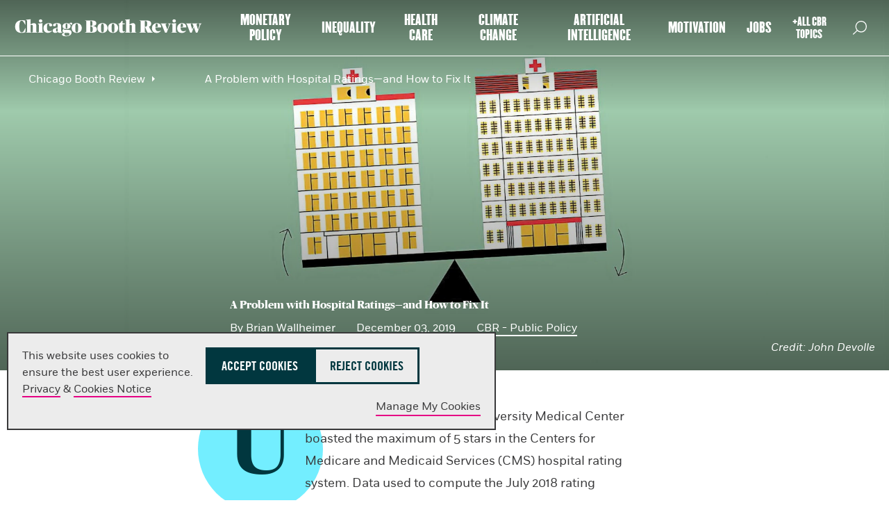

--- FILE ---
content_type: text/html; charset=utf-8
request_url: https://www.chicagobooth.edu/review/problem-hospital-ratings-and-how-fix-it
body_size: 20751
content:




<!DOCTYPE html>
<!--[if IE 9]><html lang="en" class="ie9 no-js"><![endif]-->
<!--[if !IE]><!-->
<html lang="en">
<!--<![endif]-->
<head>
    
    
    
    
<!--BEGIN MetaData-->
<title>A Problem with Hospital Ratings—and How to Fix It | Chicago Booth Review</title>
<meta charset="utf-8">
<meta http-equiv="X-UA-Compatible" content="IE=edge">
<meta name="viewport" content="width=device-width, initial-scale=1.0">
<meta name="description" content="A new model for rating and ranking hospital performance draws on a concept from portfolio management." />
<meta name="referrer" content="no-referrer-when-downgrade" />

<link rel="canonical" href="https://www.chicagobooth.edu/review/problem-hospital-ratings-and-how-fix-it"/>

<!--END MetaData-->


<!-- WB PODCAST-->

<!--BEGIN SocialMediaMetaData-->

    <meta name="twitter:site" content="" />
    <meta name="twitter:title" content="A Problem with Hospital Ratings—and How to Fix It" />
    <meta name="twitter:card" content="summary_large_image" />
    <meta name="twitter:description" content="A new model for rating and ranking hospital performance draws on a concept from portfolio management." />
    <meta name="twitter:image" content="https://www.chicagobooth.edu/-/media/project/chicago-booth/chicago-booth-review/2019/december/chicago-booth-hospital-scale-cbr.jpg?w=1920&amp;h=800&amp;hash=A6E2DFB662F1D3B7AB1C73613C4728F2" />
<meta property="twitter:url" content="https://www.chicagobooth.edu/review/problem-hospital-ratings-and-how-fix-it"/>    <meta property="og:title" content="A Problem with Hospital Ratings—and How to Fix It" />
    <meta property="og:site_name" content="The University of Chicago Booth School of Business" />
    <meta property="og:type" content="website" />
    <meta property="fb:profile_id" content="198892435401" />
    <meta property="og:image:type" content="image/jpeg" />
    <meta property="og:image:width" content="1200" />
    <meta property="og:image:height" content="628" />
    <meta property="og:image" content="https://www.chicagobooth.edu/-/media/project/chicago-booth/chicago-booth-review/2019/december/chicago-booth-hospital-scale-cbr.jpg?w=1920&amp;h=800&amp;hash=A6E2DFB662F1D3B7AB1C73613C4728F2" />
    <meta property="og:description" content="A new model for rating and ranking hospital performance draws on a concept from portfolio management." />
<meta property="og:url" content="https://www.chicagobooth.edu/review/problem-hospital-ratings-and-how-fix-it"/><!--END SocialMediaMetaData-->



        <link rel="icon" href="/cbr_favicon.png" type="image/png" />
            <link rel="stylesheet" type="text/css" href="/assets/chicagobooth/css/css-bundle.min.css?v=2">
        <!-- END CSS FILES -->
                    <!--Tracking Header-->
        <!--Alphix Tag - Alphix Solutions-->
        <script async src="https://fml-x.com/load/3b89217c-d9e3-4448-8b71-3cb7b4e11a77"></script>











</head>
<body class="  no-color-header" data-template="CBR Hub Story Page">
    <span date-info="Custom CSS Class&amp;Variant=%7B22FDCBE0-BE09-4BD9-B6BD-D036A8E48975%7D&amp;Image Top Gradient&amp;Image Bottom Gradient&amp;Display Hero Line&amp;Portrait&amp;Shade Background=1&amp;Text Overlay Off&amp;H1 Placement"></span>
    <!--JAVASCRIPT FILES -->
    <script src="https://code.jquery.com/jquery-3.7.1.min.js"></script>
    <script src="https://code.jquery.com/ui/1.13.0/jquery-ui.min.js"></script>
    <script async src="https://cdn.jsdelivr.net/npm/bootstrap@5.3.3/dist/js/bootstrap.bundle.min.js"></script>
    <script src="/Assets/ChicagoBooth/js/headroom.js"></script>
    <script src="/Assets/ChicagoBooth/js/jQuery.headroom.js"></script>
    <script src="https://cdn.datatables.net/2.1.6/js/dataTables.min.js"></script>
    <link rel="stylesheet" type="text/css"  href="/assets/chicagobooth/css/custom/cbr.css" >
<link rel="stylesheet" type="text/css"  href="/assets/chicagobooth/css/custom/booth-styles.min.css" >
<style>
#coveod32e21fb .coveo-main-section .coveo-search-section,
#coveod32e21fb .coveo-main-section .coveo-results-header {
display: none !important;
}
</style>
    <!-- END JAVASCRIPT FILES -->


    <div id="cookie-consent-banner" role="banner" class="light-gray" aria-live="polite">
        <div class="cookie-container">
            <div class="banner-info">
                <p>
                    <span>
                        This website uses cookies to ensure the best user experience.<br />
                        <a href="https://www.chicagobooth.edu/privacy-notice">Privacy</a> & <a href="https://www.chicagobooth.edu/privacy-notice/cookie-notice">Cookies Notice</a>
                    </span>
                    <span class="action-buttons">
                        <button class="btn btn-lg btn-maroon accept-cookies"
                                tabindex="0"
                                aria-label="Accept Cookies">
                            Accept Cookies
                        </button>
                        <button class="btn btn-lg btn-white reject-cookies"
                                tabindex="0"
                                aria-label="Reject Cookies">
                            Reject Cookies
                        </button>
                        <span class="options">
                            <button class="toggle-modal button-link"
                                    data-target="#cookieModal"
                                    aria-label="Manage My Cookies" tabindex="0">
                                Manage My Cookies
                            </button>
                        </span>
                    </span>
                </p>
            </div>
        </div>
    </div>
    <!-- Modal -->
    <div class="modal" id="cookieModal" aria-labelledby="cookieModalTitle" aria-modal="true" tabindex="-1">
        <div class="modal-dialog" role="document">
            <div class="modal-content">
                <div class="modal-header">
                    <button aria-label="Close Modal" tabindex="0" class="close toggle-modal" data-target="#cookieModal"><span class="sr-only">Close</span></button>
                    <h2 class="modal-title">Manage Cookie Preferences</h2>
                    <button aria-label="Accept All Cookies" data-target="#cookieModal" class="btn-lg btn btn-maroon accept-cookies toggle-modal">Accept All Cookies</button>
                    <button aria-label="Reject All Cookies" data-target="#cookieModal" class="btn-lg btn btn-white reject-cookies toggle-modal">Reject All Cookies</button>
                </div>
                <div class="modal-body">
                    <table class="fullwidth cookie-table" aria-label="Cookie Preferences Table">
                        <tr>
                            <td>
                                <span class="TGcondensedbold">NECESSARY COOKIES</span><br />
                                These cookies are essential to enable the services to provide the requested feature, such as remembering you have logged in.
                            </td>
                            <td>ALWAYS ACTIVE</td>
                        </tr>
                        <tr>
                            <td>&nbsp;</td>
                            <td>
                                Reject | Accept
                            </td>
                        </tr>

                        <tr>
                            <td>
                                <span class="TGcondensedbold">PERFORMANCE AND ANALYTIC COOKIES</span><br />
                                These cookies are used to collect information on how users interact with Chicago Booth websites allowing us to improve the user experience and optimize our site where needed based on these interactions. All information these cookies collect is aggregated and therefore anonymous.
                            </td>
                            <td>
                                <div>
                                    <label class="switch" for="perfCook" aria-label="Performance Cookies Toggle">
                                        <input id="perfCook" type="checkbox">
                                        <span class="switch-slider"></span>
                                    </label>
                                </div>
                            </td>
                        </tr>
                        <tr>
                            <td>
                                <span class="TGcondensedbold">FUNCTIONAL COOKIES</span><br />
                                These cookies enable the website to provide enhanced functionality and personalization. They may be set by third-party providers whose services we have added to our pages or by us.
                            </td>
                            <td>
                                <div>
                                    <label class="switch" for="funcCook" aria-label="Functional Cookies Toggle">
                                        <input id="funcCook" type="checkbox">
                                        <span class="switch-slider"></span>
                                    </label>
                                </div>
                            </td>
                        </tr>
                        <tr>
                            <td>
                                <span class="TGcondensedbold">TARGETING OR ADVERTISING COOKIES</span><br />
                                These cookies collect information about your browsing habits to make advertising relevant to you and your interests. The cookies will remember the website you have visited, and this information is shared with other parties such as advertising technology service providers and advertisers.
                            </td>
                            <td>
                                <div>
                                    <label class="switch" for="targCook" aria-label="Targeting Cookies Toggle">
                                        <input id="targCook" type="checkbox">
                                        <span class="switch-slider"></span>
                                    </label>
                                </div>
                            </td>
                        </tr>
                        <tr>
                            <td>
                                <span class="TGcondensedbold">SOCIAL MEDIA COOKIES</span><br />
                                These cookies are used when you share information using a social media sharing button or “like” button on our websites, or you link your account or engage with our content on or through a social media site. The social network will record that you have done this. This information may be linked to targeting/advertising activities.
                            </td>
                            <td>
                                <div>
                                    <label class="switch" for="socCook" aria-label="Social Media Cookies Toggle">
                                        <input id="socCook" type="checkbox">
                                        <span class="switch-slider"></span>
                                    </label>
                                </div>
                            </td>
                        </tr>
                    </table>

                </div>
                <div class="modal-footer">
                    <p>
                        <button aria-label="Confirm Cookie Selections" class="btn btn-maroon btn-lg toggle-modal confirm-cookies" data-target="#cookieModal">Confirm My Selections</button>
                    </p>
                </div>
            </div>
        </div>
    </div>
    <!-- END MODAL-->


    <div class="alert-container">
        



        <div class="ribbon"></div>
    </div>
    <div id="hamburger" class="disappear" tabindex="0">
        <div id="hamburger-innercontainer">
            <span></span>
            <span></span>
            <span></span>
        </div>
    </div>
    <header id="header">
        <div class="header-content">
            <!--BEGIN Header-->


<a href="#maincontent" class="sr-only">Skip to main content</a>
<div class="wrap-container">
    <div class="container">
        <!-- DESKTOP ONLY NAV -->
        <div class="logo-container">
<a href="https://www.chicagobooth.edu/review" class="logo" title="Chicago Booth Review Home" >            <span>The University of Chicago Booth School of Business</span>
</a>                    </div>
        <nav class="desktop check-active-state">
            <!-- THIS WILL BE THE MAIN CORE NAV -->
                <ul class="nav-left">
                                <li>
                                    <a href="https://www.chicagobooth.edu/review/monetary-policy" title="Monetary Policy" >Monetary Policy</a>
                                </li>
                                <li>
                                    <a href="https://www.chicagobooth.edu/review/inequality" title="Inequality" >Inequality</a>
                                </li>
                                <li>
                                    <a href="https://www.chicagobooth.edu/review/health-care" title="Health Care" >Health Care</a>
                                </li>
                                <li>
                                    <a href="https://www.chicagobooth.edu/review/climate-change" title="Climate Change" >Climate Change</a>
                                </li>
                                <li>
                                    <a href="https://www.chicagobooth.edu/review/artificial-intelligence" title="Artificial Intelligence" >Artificial Intelligence</a>
                                </li>
                                <li>
                                    <a href="https://www.chicagobooth.edu/review/motivation" title="Motivation" >Motivation</a>
                                </li>
                                <li>
                                    <a href="https://www.chicagobooth.edu/review/jobs" title="Jobs" >Jobs</a>
                                </li>
            </ul>
            <!-- END CORE NAV -->
            <!-- THIS WILL BE SECONDARY NAV ITEMS -->
            <ul class="nav-right">
                <li><a href="https://www.chicagobooth.edu/review/topics" title="+All CBR Topics" >+All CBR Topics</a></li>
                                <li class="search" tabindex="0"></li>
                            </ul>
            <!-- END SECONDARY NAV -->
        </nav>
        <!-- END DESKTOP ONLY NAV -->
        <!-- USED FOR TOGGLE MENU ON MOBILE -->

        <span class="target"></span>
        <span class="targetHover" id="maincontent"></span>
        <!-- END TOGGLE MENU ON MOBILE -->
    </div>
</div>
<!--END Header-->
<!--BEGIN Breadcrumbs Desktop-->
<!-- dropdown-parent active-->
<div class="breadcrumb desktop">
    <div class="sub-nav check-active-state" style="display: block;">
        <div class="horizontal-scroll">
            <!--<a href="https://www.chicagobooth.edu/" title="Home" >Home</a>-->



                    <div class="dropdown">
<a href="https://www.chicagobooth.edu/review" class="dropdown-parent toggle-arrow-div" title="Chicago Booth Review" >Chicago Booth Review</a>
                            <ul class="dropdown-menu">
                                    <li><a href="https://www.chicagobooth.edu/review/monetary-policy" title="Monetary Policy" >Monetary Policy</a></li>
                                    <li><a href="https://www.chicagobooth.edu/review/inequality" title="Inequality" >Inequality</a></li>
                                    <li><a href="https://www.chicagobooth.edu/review/health-care" title="Health Care" >Health Care</a></li>
                                    <li><a href="https://www.chicagobooth.edu/review/climate-change" title="Climate Change" >Climate Change</a></li>
                                    <li><a href="https://www.chicagobooth.edu/review/artificial-intelligence" title="Artificial Intelligence" >Artificial Intelligence</a></li>
                                    <li><a href="https://www.chicagobooth.edu/review/motivation" title="Motivation" >Motivation</a></li>
                                    <li><a href="https://www.chicagobooth.edu/review/jobs" title="Jobs" >Jobs</a></li>
                                    <li><a href="https://www.chicagobooth.edu/review/topics" title="All Chicago Booth Review Topics" >All Chicago Booth Review Topics</a></li>

                            </ul>

                    </div>
                    <div class="dropdown">
<a href="https://www.chicagobooth.edu/review/2019/december/problem-hospital-ratings-and-how-fix-it" class="dropdown-parent" title="A Problem with Hospital Ratings—and How to Fix It" >A Problem with Hospital Ratings—and How to Fix It</a>

                    </div>
        </div>
    </div>
</div>
<!--END Breadcrumbs Desktop-->
<!--BEGIN Breadcrumbs Mobile-->
<div class="breadcrumb mobile">
    <div class="sub-nav check-active-state">
        <div class="horizontal-scroll scroller">
            
<a href="https://www.chicagobooth.edu/review" title="Chicago Booth Review" >Chicago Booth Review</a><a href="https://www.chicagobooth.edu/review/2019/december/problem-hospital-ratings-and-how-fix-it" title="A Problem with Hospital Ratings—and How to Fix It" >A Problem with Hospital Ratings—and How to Fix It</a>            

            
                    <div class="dropdown">
                        <ul class="dropdown-menu">
                                    <li><a href="https://www.chicagobooth.edu/review/monetary-policy" title="Monetary Policy" >Monetary Policy</a></li>
                                    <li><a href="https://www.chicagobooth.edu/review/inequality" title="Inequality" >Inequality</a></li>
                                    <li><a href="https://www.chicagobooth.edu/review/health-care" title="Health Care" >Health Care</a></li>
                                    <li><a href="https://www.chicagobooth.edu/review/climate-change" title="Climate Change" >Climate Change</a></li>
                                    <li><a href="https://www.chicagobooth.edu/review/artificial-intelligence" title="Artificial Intelligence" >Artificial Intelligence</a></li>
                                    <li><a href="https://www.chicagobooth.edu/review/motivation" title="Motivation" >Motivation</a></li>
                                    <li><a href="https://www.chicagobooth.edu/review/jobs" title="Jobs" >Jobs</a></li>
                                    <li><a href="https://www.chicagobooth.edu/review/topics" title="All Chicago Booth Review Topics" >All Chicago Booth Review Topics</a></li>
                        </ul>
                    </div>
        </div>
    </div>
</div>
<!--END Breadcrumbs Mobile-->
        </div>
    </header>
    <div id="back-to-top">
        <a class="back-to-top" title="Back to the Top">
            <span></span>
        </a>
    </div>
    <main class="container">
        <!--BEGIN Main Column 1 Story Hub -->

<!--BEGIN Page Title-->
    <!-- RGUSLAR CODE -->
        <section class="hero-module transparent-header pageTitle show-preview-icon no-visual-element  " data-moduleName="PageTitle">
            <div class="hero-module-container">
                <div class="hero-image ">
                        <img class="lozad" width="1880" height="783"
                             srcset="/-/media/project/chicago-booth/chicago-booth-review/2019/december/chicago-booth-hospital-scale-cbr.jpg?cx=0.5&amp;cy=0.68&amp;cw=375&amp;ch=156&amp;hash=3578AD041CE492844D344FC5AF45F282 375w,
                                /-/media/project/chicago-booth/chicago-booth-review/2019/december/chicago-booth-hospital-scale-cbr.jpg?cx=0.5&amp;cy=0.68&amp;cw=750&amp;ch=313&amp;hash=B63D3D8D2614478C5142C10395052B93 750w,
                                /-/media/project/chicago-booth/chicago-booth-review/2019/december/chicago-booth-hospital-scale-cbr.jpg?cx=0.5&amp;cy=0.68&amp;cw=940&amp;ch=392&amp;hash=8E58F7FBAC72D3EDFDE04CB5CD4ED71B 940w,
                                /-/media/project/chicago-booth/chicago-booth-review/2019/december/chicago-booth-hospital-scale-cbr.jpg?cx=0.5&amp;cy=0.68&amp;cw=1880&amp;ch=783&amp;hash=067C3ED80B1D80BC48CDEEF063F83003 1880w,
                                /-/media/project/chicago-booth/chicago-booth-review/2019/december/chicago-booth-hospital-scale-cbr.jpg?cx=0.5&amp;cy=0.68&amp;cw=2560&amp;ch=1067&amp;hash=DF766D1DE3EE951C5F698EE5E418504E 2560w,
                                /-/media/project/chicago-booth/chicago-booth-review/2019/december/chicago-booth-hospital-scale-cbr.jpg?cx=0.5&amp;cy=0.68&amp;cw=5000&amp;ch=2083&amp;hash=4D3AACCDB643EF3A8FA0FF181C61A7A2 5000w"
                             src="/-/media/project/chicago-booth/chicago-booth-review/2019/december/chicago-booth-hospital-scale-cbr.jpg?cx=0.5&amp;cy=0.68&amp;cw=1880&amp;ch=783&amp;hash=067C3ED80B1D80BC48CDEEF063F83003"
                             alt="Hospital buildings on a scale" />
                                        <div class="gradient" style="background-image:linear-gradient(to bottom, rgba(0, 0, 0,.5) 0%, rgba(0, 0, 0, 0) 30%), linear-gradient(to top, rgba(0, 0, 0,.5) 0%, rgba(0, 0, 0, 0) 70%);"></div>
                        <p class="image-credit">John Devolle</p>
                </div>

                    <div class="hero-content image-content ">
                        <div class="section-container bodyCopy-container">
                            <span class="visual-element"></span>
                            <div class="body-copy">

                                    <h1>

                                        A Problem with Hospital Ratings—and How to Fix It
                                    </h1>
                                    <div class="copy-container">
                                        
                                        
<!--BEGIN Article Summary-->



<ul class="details" data-MediaType="Article" data-AuthorName="Brian Wallheimer" data-FirstTag="CBR - Public Policy" data-strategicTags="" data-strategicTag1="" data-strategicTag2="" data-strategicTag3="">
        <li>
By             <span class="story-author">
                            <a href="https://www.chicagobooth.edu/review/authors-experts/w/brian-wallheimer"> Brian Wallheimer</a>
            </span>
        </li>

    <li>
December 03, 2019    </li>

    <li><a href="https://www.chicagobooth.edu/review/public-policy" >CBR - Public Policy</a></li>

    <li class="share">
        <div class="a2a_kit" data-a2a-url="https://www.chicagobooth.edu/review/2019/december/problem-hospital-ratings-and-how-fix-it" data-a2a-title="A Problem with Hospital Ratings—and How to Fix It">
            <a class="a2a_dd" href="https://www.addtoany.com/share">Share This Page</a>
        </div>
        <!-- <a class="addthis_button_expanded" title="Share" href="#" target="_blank">Share This Page</a> -->
    </li>

</ul>
<script>
    var addthis_config = {
        "data_track_addressbar": false,
        "services_expanded": "facebook,twitter,linkedin,email"
    };
</script>
<style>
    .a2a_kit,
    .a2a_dd {
        line-height: var(--line-height-p) !important;
    }
</style>
<!-- Go to www.addthis.com/dashboard to customize your tools -->
<!-- <script type="text/javascript" src="//s7.addthis.com/js/300/addthis_widget.js#pubid=ra-51017391651cc26e"></script> -->
<script>
    var a2a_config = a2a_config || {};
    a2a_config.num_services = 10;
    a2a_config.show_title = 1;
</script>

<script defer src="https://static.addtoany.com/menu/page.js"></script>
<script>
    // WORKING PAPERS Author script
    var authors = $(".story-author").children();
    var length = authors.length;
    if (length > 2) {
        var last = authors.last();
        $(authors).each(function () {
            if (!$(this).is(last)) {
                $(this).after(", ")
            }
        });
        $(last).before('and ');
    } else if (length == 2) {
        $(authors[0]).after(" and ");
    }
</script>
<!--END Article Summary-->

                                    </div>
                            </div>
                        </div>
                    </div>
            </div>
        </section>
<!--END Page Title-->
<!--BEGIN Body Copy-->
	<section  class="component body-copy-module  no-visual-element  no-padding " data-modulename="body-copy-noimage">
		<div class="section-container bodyCopy-container first-letter">
			<span class="visual-element"></span>
			<div class="body-copy copy-container">
									<p>Until recently, Chicago&rsquo;s Rush University Medical Center boasted the maximum of 5 stars in the Centers for Medicare and Medicaid Services (CMS) hospital rating system. Data used to compute the July 2018 rating indicated that the hospital had improved in many areas, so it came as a shock when hospital administrators got a preview of the new ratings and Rush had dropped to 3 stars, according to Chicago Booth&rsquo;s Dan Adelman.</p>
<p>Even a hospital that improves in every single metric can experience a rating drop, says Adelman. This indicates a problem with the current CMS system&mdash;and he suggests a way to address it.</p>
<p>The CMS rating system organizes hundreds of hospital metrics into seven categories: mortality, safety of care, readmission, patient experience, effectiveness of care, timeliness of care, and efficient use of medical imaging. It then uses what statisticians call a latent variable model, which gives weight to metrics that are statistically correlated but not necessarily indicative of a hospital&rsquo;s performance.</p>
<p>The latent variable model assumes that in each category, there is a single, unknowable factor driving performance measures. If a few metrics in a category are correlated, the model assumes that they are driven by the latent variable and thereby gives them more weight when computing the hospital&rsquo;s score.</p>
<p>For example, a hospital&rsquo;s Patient Safety and Adverse Events Composite, known as PSI-90, takes into account a number of factors including hospital mistakes, patient falls, and infection rates. Until recently, the PSI-90 had been given the most weight in performance measures, but thanks to stronger correlations in the data used to calculate the July 2018 ratings, a new factor was given more weight: complications from knee and hip surgeries.</p>
<p>The problem is that these surgeries affect far fewer patients and might not be applicable to all hospitals, yet the knee and hip surgeries became a big factor by which all hospital systems were rated.</p>
<p>Hospitals view their individual rating before the CMS releases the information to the public, but hospital uproar over the new results caused the CMS to delay their publication until February. It also modified the ratings, so that PSI-90 now dominates again. Rush was bumped from 3 stars to 4.</p>
<p>Adelman argues that ratings shifts from small changes in correlations result in &ldquo;knife-edge&rdquo; instability that renders the evaluation system meaningless for patients who might rely on it when choosing a facility for their care. Hospitals, which use the ratings to negotiate with insurance companies for payments, cannot determine where to focus efforts toward improving. The ratings also affect a hospital&rsquo;s reputation, which in turn affects patient volume and payor mix (an industry term that refers to the distribution of more-profitable patients, who use private insurance, and less-profitable ones, on public insurance). And when patients are attracted to hospitals that rate higher but have worse outcomes, that hurts the overall health of people in an area.
</p>
			</div>
			
		</div>
	</section>
<!--END Body Copy-->
<!--BEGIN Body Copy-->
	<section  class="component body-copy-module     magenta dark-bg" data-modulename="body-copy-noimage">
		<div class="section-container bodyCopy-container ">
			<span class="visual-element"></span>
			<div class="body-copy copy-container">
									<p><span class=" large TGcondensed">The idea is reminiscent of portfolio optimization in finance, in which investors seek to maximize a portfolio&rsquo;s return by taking combinations of investments on the efficient frontier.</span></p>
			</div>
			
		</div>
	</section>
<!--END Body Copy-->
<!--BEGIN Body Copy-->
	<section  class="component body-copy-module  no-visual-element  no-padding-bottom " data-modulename="body-copy-noimage">
		<div class="section-container bodyCopy-container ">
			<span class="visual-element"></span>
			<div class="body-copy copy-container">
									<p>&ldquo;It&rsquo;s like developing a grading scheme for school,&rdquo; Adelman says. &ldquo;The teacher gives the grading scale out at the beginning of the semester and tells everyone the weights for attendance, quizzes, papers, and tests. But this is like going through the semester and then telling everyone where the weight is at the end based on how the students perform. And every semester that might change.&rdquo;</p>
<p>A benefit of the CMS rating model is that it doesn&rsquo;t require anyone at the CMS or its affiliates to manually determine the weight of each metric, says Adelman, which could introduce bias and opinions. Rather, the model chooses how to weigh each metric, and additional metrics are easily integrated.</p>
<p>Adelman argues that the same could be accomplished with a model he has created that relies not on correlation but on patient representation and the measurement of hospitals against best performers. In his model, each hospital gets its own unique weights. A measure that affects more people is given more weight.</p>
			</div>
			
		</div>
	</section>
<!--END Body Copy-->
<!--BEGIN Body Copy-->
	<section  class="component body-copy-module   light-gray no-padding " data-modulename="body-copy-noimage">
		<div class="section-container bodyCopy-container ">
			<span class="visual-element"></span>
			<div class="body-copy copy-container">
									<div class="teaser half">
<h3>Efficient Frontier Hospital Ratings</h3>
</div>
<p><a href="https://www.chicagobooth.edu/review/efficient-frontier-hospital-ratings">Click here</a> to view ratings for 3,720 US hospitals scored according to the Efficient Frontier system. Compare hospitals based on size, teaching status, and socioeconomic rating; submit questions or comments about the system; and view additional resources used in developing the ratings.</p>
			</div>
			
		</div>
	</section>
<!--END Body Copy-->
<!--BEGIN Body Copy-->
	<section  class="component body-copy-module  no-visual-element   " data-modulename="body-copy-noimage">
		<div class="section-container bodyCopy-container ">
			<span class="visual-element"></span>
			<div class="body-copy copy-container">
									<p>To weigh particular measures for Hospital A, Adelman&rsquo;s model compares it to other hospitals that are more efficient and better performing along key dimensions. These hospitals are combined to create a &ldquo;virtual hospital&rdquo; that sits between Hospital A and an ideal hospital that achieves the maximum performance along every measure. The virtual hospital thus dominates Hospital A. The idea is reminiscent of portfolio optimization in finance, in which investors seek to maximize a portfolio&rsquo;s return by taking combinations of investments on the efficient frontier, the point at which investments achieve the best risk-adjusted return. Rather than combine investments that are measured by risk and return, Adelman&rsquo;s model combines hospitals that perform most efficiently on the basis of factors such as mortality and readmissions. The model then finds measure weights that score Hospital A as close as possible to the virtual hospital as measured under the same weights, and maximizes Hospital A&rsquo;s score.
</p>
<p>This model eliminates the possibility that a hospital would receive a lower rating even if it improves in all metrics, according to Adelman. &ldquo;Measure weights obey desirable structural properties under reasonable conditions, including that scores improve when hospitals improve, and that better-performing hospitals score higher,&rdquo; he says.</p>
<p>
</p>
<p>Adelman warns that his model is designed to combat the problems with the latent variable model but does not address other concerns in hospital rankings&mdash;including those related to underlying measures, steps in the methodology, or the ratings system itself.</p>
			</div>
			
		</div>
	</section>
<!--END Body Copy-->



<!--BEGIN Accordions-->
    <section class="component accordion single-col  small-header" data-moduleName="accordions">
        <div class="section-container" role="tablist">
            <div class="accordion-container">

                    <!--BEGIN Accordion Child-->
                    <div class="panel panel-default">
                        <div id='heading_Works-Cited_1' class="panel-heading">
                            <a class="collapsed" data-bs-toggle="collapse" data-bs-target='#collapse_Works-Cited_1' role="tab" aria-expanded="true">

                                <p class="panel-title acc-header">
                                    Works Cited<br />
                                    
                                </p>
                                <span class="toggle-arrow"></span>
                            </a>
                        </div>
                        <div id='collapse_Works-Cited_1' class="collapse" role="tabpanel" aria-expanded="false" aria-labelledby="heading">
                            <div class="panel-body">
                                <div class="accordion-copy single-column-width">
                                    <p>Dan Adelman, &ldquo;An Efficient Frontier Approach to Scoring and Ranking Hospital Performance,&rdquo; <em>Operations Research</em>, forthcoming.</p>
                                </div>
                                
                            </div>
                        </div>
                    </div>
                    <!--END Accordion Child-->
            </div>
        </div>
    </section>
<!--END Accordions-->

<!--BEGIN Related Topics-->



<section class="component topics tag-lists detailsone no-padding-top no-visual-element">
    <div class="section-container bodyCopy-container">
        <span class="visual-element"></span>
        <div class="body-copy">
            <h2 class="h4">Related Topics</h2>
            <ul class="details">
                    <li><a href="https://www.chicagobooth.edu/why-booth/stories/topic/healthcare" >Healthcare</a></li>
                    <li><a href="https://www.chicagobooth.edu/why-booth/stories/topic/operations" title="Operations" >Operations</a></li>
                    <li><a href="https://www.chicagobooth.edu/review/operations-management" >CBR - Operations Management</a></li>
                    <li><a href="https://www.chicagobooth.edu/why-booth/stories/topic/public-policy" >Public Policy</a></li>
                    <li><a href="https://www.chicagobooth.edu/review/public-policy" >CBR - Public Policy</a></li>
                    <li><a href="https://www.chicagobooth.edu/review/health-care" >CBR - Health Care</a></li>
                    <li><a href="https://www.chicagobooth.edu/review/winter-2019" >CBR - Winter 2019</a></li>
            </ul>
        </div>
    </div>
</section>
<!--END Related Topics--><div class="">

    
    

    <script>
    document.addEventListener("CoveoSearchEndpointInitialized", function() {
            var recommendationElement = document.getElementById("coveobb6c91ea");
            recommendationElement.addEventListener("CoveoComponentInitialized", function() {
                         CoveoForSitecore.initContextOnElement(recommendationElement);
                         Coveo.initRecommendation(recommendationElement);
                });
        });
</script>


<script type="text/javascript">
    document.addEventListener("CoveoSearchEndpointInitialized", function() {
        var componentId = "coveobb6c91ea";
        var componentElement = document.getElementById(componentId);

        function showError(error) {
                console.error(error);
        }

        function areCoveoResourcesIncluded() {
            return typeof (Coveo) !== "undefined";
        }

        if (areCoveoResourcesIncluded()) {
            var event = document.createEvent("CustomEvent");
            event.initEvent("CoveoComponentInitialized", false, true);
            
            setTimeout(function() {
                componentElement.dispatchEvent(event);
            }, 0);
        } else {
            componentElement.classList.add("invalid");
            showError("The Coveo Resources component must be included in this page.");
        }
    });
</script>        <div id="coveobb6c91ea"
             class="CoveoRecommendation "
                            data-results-per-page='3'
                data-prebind-maximum-age='currentMaximumAge'
                data-pipeline='recommendations'
                data-title='More from Chicago Booth Review'
>
            
            <div class="CoveoForSitecoreBindWithUserContext"></div>
            <div class="CoveoForSitecoreExpressions"></div>
            <div>
    
    

    <div class="CoveoForSitecoreLocalExpression"
                    data-sc-filter-on-sitecore-context-database='true'
            data-sc-filter-on-current-language='true'
            data-sc-filter-on-latest-version='true'
>
    </div>
</div>

            <div class="coveo-recommendations-components">
                

    <div class="CoveoForSitecoreAnalytics"
        >
    </div>
<div>
    

        <div class="CoveoAnalytics"
                            data-prebind-endpoint='coveoForSitecoreAnalyticsEndpoint'
                data-prebind-anonymous='isAnonymous'
                data-prebind-search-hub='currentPageName'
                data-search-hub='Story Hub Page Recommendations'
                data-prebind-send-to-cloud='analyticsEnabled'
>
        </div>
</div><!--BEGIN Query Filter URL Parameter Tags-->
    <div class="CoveoForSitecoreFilterExpression" data-sc-advanced-filter='@UrlParameterTags=(6a52331448834efda3826b065cec422b)'></div>
<!--END Query Filter URL Parameter Tags--><!--BEGIN Query Filter Tags-->
    <div class="CoveoForSitecoreFilterExpression" data-sc-advanced-filter='@Tags=(967314f039ed450e8cd550e8a0cee793,652b64b8282343eda44751d10efc97ff,cda6997a6ec343cc96ab767cccf58e8b,675746e8177d4defa53e8b27328c3ab8,5ef1e111e96442df80111c28032bc6b3,1fcf5aef0eea4f6e8d8f1cae430218f8,d2d74ad0bc2b459292cd2aff6e5ca106)'></div>
<!--END Query Filter Tags--><!--BEGIN Query Filter NOT Current Page-->
    <div class="CoveoForSitecoreFilterExpression" data-sc-advanced-filter='@teaserz32xtitle<>"A Problem with Hospital Ratings—and How to Fix It"'></div>
<!--END Query Filter NOT Current Page-->
            </div>
                <div class="coveo-recommendation-header">
                    <div class="coveo-recommendation-title">More from Chicago Booth Review</div>
                </div>
            <div class="coveo-recommendation-body">
                

<div>
        <div id="coveo459825e7"
            class="CoveoResultList"
                            data-layout='card'
                data-wait-animation='fade'
                data-auto-select-fields-to-include='false'
>
            

    <div>
        <script id="coveod975442f"
                class="result-template"
                type="text/x-underscore-template"
               >
            <!-- If you get an "Unexpected Token <" issue on this line with SXA, refer to: https://docs.coveo.com/en/2098/ -->
            <article class="<%= coveoFieldValue('storyhubmediatype').toLowerCase() %> media">
    <a class="CoveoResultLink swiss-img" href="<%= clickUri %>" title="<%= coveoFieldValue('Teaser Title') %>">
        <img class="lozad" width="940" height="749"
            srcset="<%= coveoFieldValue('StoryHubThumbnail600') %> .5x, <%= coveoFieldValue('StoryHubThumbnail940') %> 1x"
            src="<%= coveoFieldValue('StoryHubThumbnail940') %>"
            alt="<%= coveoFieldValue('Teaser Title') %>" />
    </a>
    <div class="copy">
        <h2>
            <a class="CoveoResultLink" href="<%= clickUri %>">
                <%= coveoFieldValue("Teaser Title") %>
            </a>
        </h2>
        <div class="swiss-text">
            <%= coveoFieldValue("teaser") %>
            <a class="icon CoveoResultLink" href="<%= clickUri %>">
                <span class="sr-only"><%= coveoFieldValue("Teaser Title") %></span>
            </a>
        </div>
        <ul class="details">
            <li><a href="<%= coveoFieldValue('StoryHubFirstTagUrl') %>"><%= coveoFieldValue("StoryHubFirstTag") %></a></li>
        </ul>
    </div>
</article>        </script>
    </div>

        </div>
</div>
            </div>
        </div>
</div><!--BEGIN Related Topics-->



<section class="component topics tag-lists detailstwo booth-styles no-padding-top light-gray no-visual-element">
    <div class="section-container bodyCopy-container">
        <span class="visual-element"></span>
        <div class="body-copy">
            <h2 class="h4">Related Topics</h2>
            <ul class="details">
                    <li><a href="https://www.chicagobooth.edu/why-booth/stories/topic/healthcare" >Healthcare</a></li>
                    <li><a href="https://www.chicagobooth.edu/why-booth/stories/topic/operations" title="Operations" >Operations</a></li>
                    <li><a href="https://www.chicagobooth.edu/review/operations-management" >CBR - Operations Management</a></li>
                    <li><a href="https://www.chicagobooth.edu/why-booth/stories/topic/public-policy" >Public Policy</a></li>
                    <li><a href="https://www.chicagobooth.edu/review/public-policy" >CBR - Public Policy</a></li>
                    <li><a href="https://www.chicagobooth.edu/review/health-care" >CBR - Health Care</a></li>
                    <li><a href="https://www.chicagobooth.edu/review/winter-2019" >CBR - Winter 2019</a></li>
            </ul>
        </div>
    </div>
</section>
<!--END Related Topics--><div class="">

    
    

    <script>
    document.addEventListener("CoveoSearchEndpointInitialized", function() {
            var recommendationElement = document.getElementById("coveo7465fcc9");
            recommendationElement.addEventListener("CoveoComponentInitialized", function() {
                         CoveoForSitecore.initContextOnElement(recommendationElement);
                         Coveo.initRecommendation(recommendationElement);
                });
        });
</script>


<script type="text/javascript">
    document.addEventListener("CoveoSearchEndpointInitialized", function() {
        var componentId = "coveo7465fcc9";
        var componentElement = document.getElementById(componentId);

        function showError(error) {
                console.error(error);
        }

        function areCoveoResourcesIncluded() {
            return typeof (Coveo) !== "undefined";
        }

        if (areCoveoResourcesIncluded()) {
            var event = document.createEvent("CustomEvent");
            event.initEvent("CoveoComponentInitialized", false, true);
            
            setTimeout(function() {
                componentElement.dispatchEvent(event);
            }, 0);
        } else {
            componentElement.classList.add("invalid");
            showError("The Coveo Resources component must be included in this page.");
        }
    });
</script>        <div id="coveo7465fcc9"
             class="CoveoRecommendation "
                            data-results-per-page='3'
                data-prebind-maximum-age='currentMaximumAge'
                data-pipeline='recommendations'
                data-title='More from Chicago Booth'
>
            
            <div class="CoveoForSitecoreBindWithUserContext"></div>
            <div class="CoveoForSitecoreExpressions"></div>
            <div>
    
    

    <div class="CoveoForSitecoreLocalExpression"
                    data-sc-filter-on-sitecore-context-database='true'
            data-sc-filter-on-current-language='true'
            data-sc-filter-on-latest-version='true'
>
    </div>
</div>

            <div class="coveo-recommendations-components">
                

    <div class="CoveoForSitecoreAnalytics"
        >
    </div>
<div>
    

        <div class="CoveoAnalytics"
                            data-prebind-endpoint='coveoForSitecoreAnalyticsEndpoint'
                data-prebind-anonymous='isAnonymous'
                data-prebind-search-hub='currentPageName'
                data-search-hub='Story Hub Page Recommendations'
                data-prebind-send-to-cloud='analyticsEnabled'
>
        </div>
</div><!--BEGIN Query Filter NOT URL Parameter Tags-->
    <div class="CoveoForSitecoreFilterExpression" data-sc-advanced-filter='NOT @UrlParameterTags=(6a52331448834efda3826b065cec422b)'></div>
<!--END Query Filter NOT URL Parameter Tags--><!--BEGIN Query Filter Tags-->
    <div class="CoveoForSitecoreFilterExpression" data-sc-advanced-filter='@Tags=(967314f039ed450e8cd550e8a0cee793,652b64b8282343eda44751d10efc97ff,cda6997a6ec343cc96ab767cccf58e8b,675746e8177d4defa53e8b27328c3ab8,5ef1e111e96442df80111c28032bc6b3,1fcf5aef0eea4f6e8d8f1cae430218f8,d2d74ad0bc2b459292cd2aff6e5ca106)'></div>
<!--END Query Filter Tags--><!--BEGIN Query Filter NOT Current Page-->
    <div class="CoveoForSitecoreFilterExpression" data-sc-advanced-filter='@teaserz32xtitle<>"A Problem with Hospital Ratings—and How to Fix It"'></div>
<!--END Query Filter NOT Current Page-->
            </div>
                <div class="coveo-recommendation-header">
                    <div class="coveo-recommendation-title">More from Chicago Booth</div>
                </div>
            <div class="coveo-recommendation-body">
                

<div>
        <div id="coveo459825e7"
            class="CoveoResultList"
                            data-layout='card'
                data-wait-animation='fade'
                data-auto-select-fields-to-include='false'
>
            

    <div>
        <script id="coveod975442f"
                class="result-template"
                type="text/x-underscore-template"
               >
            <!-- If you get an "Unexpected Token <" issue on this line with SXA, refer to: https://docs.coveo.com/en/2098/ -->
            <article class="<%= coveoFieldValue('storyhubmediatype').toLowerCase() %> media">
    <a class="CoveoResultLink swiss-img" href="<%= clickUri %>" title="<%= coveoFieldValue('Teaser Title') %>">
        <img class="lozad" width="940" height="749"
            srcset="<%= coveoFieldValue('StoryHubThumbnail600') %> .5x, <%= coveoFieldValue('StoryHubThumbnail940') %> 1x"
            src="<%= coveoFieldValue('StoryHubThumbnail940') %>"
            alt="<%= coveoFieldValue('Teaser Title') %>" />
    </a>
    <div class="copy">
        <h2>
            <a class="CoveoResultLink" href="<%= clickUri %>">
                <%= coveoFieldValue("Teaser Title") %>
            </a>
        </h2>
        <div class="swiss-text">
            <%= coveoFieldValue("teaser") %>
            <a class="icon CoveoResultLink" href="<%= clickUri %>">
                <span class="sr-only"><%= coveoFieldValue("Teaser Title") %></span>
            </a>
        </div>
        <ul class="details">
            <li><a href="<%= coveoFieldValue('StoryHubFirstTagUrl') %>"><%= coveoFieldValue("StoryHubFirstTag") %></a></li>
        </ul>
    </div>
</article>        </script>
    </div>

        </div>
</div>
            </div>
        </div>
</div>

<!--BEGIN Story Hub One-->

<section class="component show-preview-icon light-gray booth-styles no-padding text-left">
    <div id="swiss-hub-containera4a207d22972432faf00372e1a03ebe5" class="swiss-row-three swiss-column img-top swiss-container coveo-swiss-container no-facet no-tabs no-header">
        <!--Coveo Search Interface-->
        
        
        

    </div>

</section>

<script>

    $(document).ready(function() {
        if (typeof (CoveoForSitecore) !== "undefined") {
            Coveo.$('#swiss-hub-containera4a207d22972432faf00372e1a03ebe5 .CoveoSearchInterface').on('doneBuildingQuery',
                function(e, args) {
                    args.queryBuilder.numberOfResults = 3;
                    args.queryBuilder.sortCriteria = "@articledate descending";
args.queryBuilder.advancedExpression.parts.push("@UrlParameterTags=(07587889d1ce450f8e97aa95a5fb93b5)");

            });
        }
    });

</script>

<!--END Story Hub One-->
<!--BEGIN Body Copy-->
	<section  class="component body-copy-module   dark-teal dark-bg  " data-modulename="body-copy-noimage">
		<div class="section-container bodyCopy-container ">
			<span class="visual-element"></span>
			<div class="body-copy copy-container">
									<script src="//engage.uchicago.edu/js/forms2/js/forms2.min.js"></script>
 <form id="mktoForm_470"></form>
 <script>MktoForms2.loadForm("//engage.uchicago.edu", "250-CQH-936", 470);</script>
<div id="privacy">
<p style="font-size:14px; line-height: 1.25; font-family: Trade Gothic LT W01 Light !important;"><strong style="font-family: 'Trade Gothic W01 Bold 2'  !important;
    font-weight: normal !important;">Your Privacy</strong><br>
We want to demonstrate our commitment to your privacy. Please review Chicago Booth's <a href="https://www.chicagobooth.edu/privacy-notice" title="Privacy Notice">privacy notice</a>, which provides information explaining how and why we collect particular information when you visit our website.</p>
</div>
<script>
MktoForms2.whenRendered(function(form){
       var formEl = form.getFormElem()[0],
       emptyLabels = formEl.querySelectorAll("label:empty"),
       arrayify = getSelection.call.bind([].slice);
       arrayify(emptyLabels).forEach(function(labelEl){
       labelEl.parentNode.removeChild(labelEl);
     });
  });
</script>
			</div>
			
		</div>
	</section>
<!--END Body Copy-->

<!--END Main Column 1 Story Hub -->
    </main>
    <!--BEGIN Footer-->
<footer>
    <section class="component" data-moduleName="footer-module">
        <div class="section-container">
            <div class="logo-container">
<a href="https://www.chicagobooth.edu/review" class="logo" >                    <span>The University of Chicago Booth School of Business</span>
</a>            </div>
            <div class="footerlinks-container">
                    <div class="row">
                            <h2 class="h5">Explore CBR</h2>
                        <div class="footer-links">
                                <ul>
                                        <li><a href="https://www.chicagobooth.edu/review/topics" title="+ All CBR Stories" >+ All CBR Topics</a></li>
                                        <li><a href="https://www.chicagobooth.edu/review/about" title="About" >About Us</a></li>
                                        <li><a href="https://www.chicagobooth.edu/review/all-issues" title="All Issues" >All Issues</a></li>
                                        <li><a href="https://www.chicagobooth.edu/review/contact-us" title="Contact Us" >Contact Us</a></li>
                                        <li><a href="https://www.chicagobooth.edu/" title="Chicago Booth" >Chicago Booth</a></li>
                                        <li><a href="https://www.chicagobooth.edu/privacy-notice" title="Privacy Notice" >Privacy Notice</a></li>
                                        <li><a href="https://accessibility.uchicago.edu" target="_blank" title="University’s Digital Accessibility Standards" >Accessibility</a></li>
                                </ul>
                                                                                </div>
                    </div>
                                                                                    <div class="row">
                            <h2 class="h5">Follow</h2>
                                                    <ul class="social">
                                    <li>
<a href="https://www.facebook.com/chicagoboothrev" class="icon external" target="_blank" title="Follow Us on Facebook" ><img src="/-/media/project/archive/assets/facebook.svg?h=40&amp;w=40&amp;la=en&amp;hash=DBF2C0CBC8DC299207C547DED501F735" alt="facebook" /></a>                                    </li>
                                    <li>
<a href="https://twitter.com/chicagoboothrev" class="icon external" target="_blank" title="Follow Us on Twitter" ><img src="/-/media/project/archive/assets/twitter.svg?h=40&amp;w=40&amp;la=en&amp;hash=D630E60A0A674277D54A0390390BE13D" alt="Twitter" /></a>                                    </li>
                                    <li>
<a href="https://www.youtube.com/user/BoothThinking" class="icon external" target="_blank" title="Follow Us on YouTube" ><img src="/-/media/project/archive/assets/youtube.svg?h=40&amp;w=40&amp;la=en&amp;hash=9E6EFC46B49166023B0A190C6181C163" alt="Youtube" /></a>                                    </li>
                                    <li>
<a href="https://www.linkedin.com/company/chicago-booth-review" class="icon external" target="_blank" title="Follow Us on LinkedIn" ><img src="/-/media/project/archive/assets/linkedin.svg?h=40&amp;w=40&amp;la=en&amp;hash=A9AA7986BFBA7A0F37C93A7EE1BE0F81" alt="Linkedin" /></a>                                    </li>
                            </ul>
                    </div>
                                    <div class="row address">
                        <p>
<span class=" TGcondensedbold">Chicago Booth Review</span><br />
Research driven insights on business, policy, and markets.
</p>
                    </div>
                <div class="row">
                    <br>
                    <p>© 2004-2025 Chicago Booth Review</p>
                </div>
            </div>
        </div>
    </section>
</footer>


<link rel="stylesheet" href="/assets/chicagobooth/css/coveo.css" />
<script class="coveo-script" type="text/javascript" src='https://static.cloud.coveo.com/searchui/v2.10116/js/CoveoJsSearch.Lazy.min.js'></script>
<script class="coveo-for-sitecore-script" type="text/javascript" src='https://static.cloud.coveo.com/coveoforsitecore/ui/v0.64.7/js/CoveoForSitecore.Lazy.min.js'></script>
<script type="text/javascript" src="https://static.cloud.coveo.com/searchui/v2.10116/js/cultures/en.js"></script>

<div>


    
    
        <!-- Resources -->
        <div id="coveo3a949f41"
             class="CoveoForSitecoreContext"
               data-sc-should-have-analytics-component='true'
  data-sc-analytics-enabled='true'
  data-sc-current-language='en'
  data-prebind-sc-language-field-name='fieldTranslator'
  data-sc-language-field-name='_language'
  data-sc-labels='{&quot;Ascending&quot; : &quot;Ascending&quot; , &quot;Descending&quot; : &quot;Descending&quot; , &quot;Created&quot; : &quot;Created&quot; , &quot;Created By&quot; : &quot;Created by&quot; , &quot;Creation Time&quot; : &quot;Creation time.&quot; , &quot;Language&quot; : &quot;Language&quot; , &quot;Last Time Modified&quot; : &quot;Last time modified.&quot; , &quot;Template&quot; : &quot;Template&quot; , &quot;Uniform resource identifier&quot; : &quot;URI&quot; , &quot;Updated By&quot; : &quot;Updated by&quot; , &quot;If the problem persists contact the administrator.&quot; : &quot;If the problem persists contact the administrator.&quot; , &quot;Search is currently unavailable&quot; : &quot;Oops! Something went wrong on the server.&quot;}'
  data-sc-maximum-age='900000'
  data-sc-page-name='Fischer Black'
  data-sc-page-name-full-path='/sitecore/content/Chicago Booth/Home/Review/Authors Experts/B/Fischer Black'
  data-sc-index-source-name='Coveo_web_index - prod-v2'
  data-sc-is-in-experience-editor='false'
  data-sc-is-user-anonymous='true'
  data-sc-item-uri='sitecore://web/{792E5EBF-F130-4931-895B-D53F375F209A}?lang=en&amp;ver=1'
  data-sc-item-id='792e5ebf-f130-4931-895b-d53f375f209a'
  data-prebind-sc-latest-version-field-name='fieldTranslator'
  data-sc-latest-version-field-name='_latestversion'
  data-sc-rest-endpoint-uri='/coveo/rest'
  data-sc-analytics-endpoint-uri='/coveo/rest/ua'
  data-sc-site-name='public'
  data-sc-field-prefix='f'
  data-sc-field-suffix='9473'
  data-sc-prefer-source-specific-fields='false'
  data-sc-external-fields='[{&quot;fieldName&quot;:&quot;permanentid&quot;,&quot;shouldEscape&quot;:false}]'
  data-sc-source-specific-fields='[{&quot;fieldName&quot;:&quot;attachmentparentid&quot;},{&quot;fieldName&quot;:&quot;clickableuri&quot;},{&quot;fieldName&quot;:&quot;collection&quot;},{&quot;fieldName&quot;:&quot;concepts&quot;},{&quot;fieldName&quot;:&quot;date&quot;},{&quot;fieldName&quot;:&quot;filetype&quot;},{&quot;fieldName&quot;:&quot;indexeddate&quot;},{&quot;fieldName&quot;:&quot;isattachment&quot;},{&quot;fieldName&quot;:&quot;language&quot;},{&quot;fieldName&quot;:&quot;printableuri&quot;},{&quot;fieldName&quot;:&quot;rowid&quot;},{&quot;fieldName&quot;:&quot;size&quot;},{&quot;fieldName&quot;:&quot;source&quot;},{&quot;fieldName&quot;:&quot;title&quot;},{&quot;fieldName&quot;:&quot;topparent&quot;},{&quot;fieldName&quot;:&quot;topparentid&quot;},{&quot;fieldName&quot;:&quot;transactionid&quot;},{&quot;fieldName&quot;:&quot;uri&quot;},{&quot;fieldName&quot;:&quot;urihash&quot;}]'
>
        </div>
        <script type="text/javascript">
        var endpointConfiguration = {
            itemUri: "sitecore://web/{792E5EBF-F130-4931-895B-D53F375F209A}?lang=en&amp;ver=1",
            siteName: "public",
            restEndpointUri: "/coveo/rest"
        };
        if (typeof (CoveoForSitecore) !== "undefined") {
            CoveoForSitecore.SearchEndpoint.configureSitecoreEndpoint(endpointConfiguration);
            CoveoForSitecore.version = "5.0.1368.1";
            var context = document.getElementById("coveo3a949f41");
            if (!!context) {
                CoveoForSitecore.Context.configureContext(context);
            }
        }
        </script>
</div>

<script type="text/javascript" src="/Coveo/Hive/js/CoveoForSitecoreUserContext.js"></script>




<script>
    if (!!window.CoveoForSitecoreUserContext) {
        CoveoForSitecoreUserContext.handler.initializeContext({"device":"Default","isAnonymous":"true"});
    }
</script>
<!-- Page View test comment -->


<!--END Footer-->

    <!-- SEARCH -->
    <div class="search-overlay desktop-search">
        <div class="search-overlay-container">
            <label class="visual-hide">Search</label>
            <!-- SEARCH OVERWRITE -->
            



<script>
    document.addEventListener("CoveoSearchEndpointInitialized", function() {
        var searchboxElement = document.getElementById("_main-global-search-box");
        searchboxElement.addEventListener("CoveoComponentInitialized", function() {
            CoveoForSitecore.initSearchboxIfStandalone(searchboxElement, "https://www.chicagobooth.edu/review/search");
        });
    })
</script><div id="_main-global-search-box_container" class="coveo-for-sitecore-search-box-container"
       data-prebind-maximum-age='currentMaximumAge'
>
    <div id="_main-global-search-box"
         class="CoveoSearchbox"
           data-enable-omnibox='true'
  data-enable-query-extension-addon='true'
  data-enable-query-suggest-addon='true'
  data-prebind-maximum-age='currentMaximumAge'
  data-clear-filters-on-new-query='false'
>
        
        
<script type="text/javascript">
    document.addEventListener("CoveoSearchEndpointInitialized", function() {
        var componentId = "_main-global-search-box";
        var componentElement = document.getElementById(componentId);

        function showError(error) {
                console.error(error);
        }

        function areCoveoResourcesIncluded() {
            return typeof (Coveo) !== "undefined";
        }

        if (areCoveoResourcesIncluded()) {
            var event = document.createEvent("CustomEvent");
            event.initEvent("CoveoComponentInitialized", false, true);
            
            setTimeout(function() {
                componentElement.dispatchEvent(event);
            }, 0);
        } else {
            componentElement.classList.add("invalid");
            showError("The Coveo Resources component must be included in this page.");
        }
    });
</script>
        <div class="CoveoForSitecoreBindWithUserContext"></div>
        <div class="CoveoForSitecoreExpressions"></div>
        <div class="CoveoForSitecoreConfigureSearchHub" data-sc-search-hub="Chicago Booth Review Search"></div>
    </div>
    
    <!-- Added per Coveo Support case 00123628 to ensure action history is populated correctly for coveo recommendations -->
    <div class="CoveoAnalytics" data-search-hub="Chicago Booth Review Search"></div>
</div>

            <!-- END SEARCH OVERWRITE -->
        </div>
    </div>
    <!-- END SEARCH -->
    <!---MOBILE NAV-->
    <!--BEGIN MobileNAv-->
<nav id="nav-mobile" class="mobile check-active-state disappear">
    <div class="nav-container">
        <div class="logo-container">
<a href="https://www.chicagobooth.edu/review" class="logo" title="Chicago Booth Review Home" >                    <span>The University of Chicago Booth School of Business</span>
</a>        </div>
            <div class="search-overlay">
                <div class="search-overlay-container">
                    <!-- MOBILE SEARCH OVERWRITE -->




<script>
    document.addEventListener("CoveoSearchEndpointInitialized", function() {
        var searchboxElement = document.getElementById("_main-global-search-box-mobile");
        searchboxElement.addEventListener("CoveoComponentInitialized", function() {
            CoveoForSitecore.initSearchboxIfStandalone(searchboxElement, "https://www.chicagobooth.edu/search");
        });
    })
</script><div id="_main-global-search-box-mobile_container" class="coveo-for-sitecore-search-box-container"
       data-prebind-maximum-age='currentMaximumAge'
>
    <div id="_main-global-search-box-mobile"
         class="CoveoSearchbox"
           data-enable-omnibox='true'
  data-prebind-maximum-age='currentMaximumAge'
  data-clear-filters-on-new-query='false'
>
        
        
<script type="text/javascript">
    document.addEventListener("CoveoSearchEndpointInitialized", function() {
        var componentId = "_main-global-search-box-mobile";
        var componentElement = document.getElementById(componentId);

        function showError(error) {
                console.error(error);
        }

        function areCoveoResourcesIncluded() {
            return typeof (Coveo) !== "undefined";
        }

        if (areCoveoResourcesIncluded()) {
            var event = document.createEvent("CustomEvent");
            event.initEvent("CoveoComponentInitialized", false, true);
            
            setTimeout(function() {
                componentElement.dispatchEvent(event);
            }, 0);
        } else {
            componentElement.classList.add("invalid");
            showError("The Coveo Resources component must be included in this page.");
        }
    });
</script>
        <div class="CoveoForSitecoreBindWithUserContext"></div>
        <div class="CoveoForSitecoreExpressions"></div>
        <div class="CoveoForSitecoreConfigureSearchHub" data-sc-search-hub="Chicago Booth Search"></div>
    </div>
    
    <!-- Added per Coveo Support case 00123628 to ensure action history is populated correctly for coveo recommendations -->
    <div class="CoveoAnalytics" data-search-hub="Chicago Booth Search"></div>
</div>
                    <!-- END MOBILE SEARCH OVERWRITE -->
                </div>
            </div>

        <ul class="nav-left menu-item">
                <li>
                    <a href="https://www.chicagobooth.edu/review/monetary-policy" title="Monetary Policy" >Monetary Policy</a>

                </li>
                <li>
                    <a href="https://www.chicagobooth.edu/review/inequality" title="Inequality" >Inequality</a>

                </li>
                <li>
                    <a href="https://www.chicagobooth.edu/review/health-care" title="Health Care" >Health Care</a>

                </li>
                <li>
                    <a href="https://www.chicagobooth.edu/review/climate-change" title="Climate Change" >Climate Change</a>

                </li>
                <li>
                    <a href="https://www.chicagobooth.edu/review/artificial-intelligence" title="Artificial Intelligence" >Artificial Intelligence</a>

                </li>
                <li>
                    <a href="https://www.chicagobooth.edu/review/motivation" title="Motivation" >Motivation</a>

                </li>
                <li>
                    <a href="https://www.chicagobooth.edu/review/jobs" title="Jobs" >Jobs</a>

                </li>
                <li>
                    <a href="https://www.chicagobooth.edu/review/topics" title="+All CBR Topics" >+All CBR Topics</a>

                </li>
        </ul>

    </div>
</nav>
<!--END MobileNav-->


    <!---End MOBILE NAV-->
        <script src="/assets/chicagobooth/js/js-bundle.js" defer></script>
    <script src="/assets/chicagobooth/js/lozad.min.js"></script>
    <script>
        $(document).ready(function () {

            var isIE = typeof document !== 'undefined' && document.documentMode;

            const observer = lozad(".lozad", {
                rootMargin: '10px 0px', // syntax similar to that of CSS Margin
                threshold: 0.1, // ratio of element convergence
            });

            // lazy loads elements with default selector as ".lozad"
            observer.observe();

            if ($(".persistent-module").length > 0) {
                var divAppText = $(".persistent-banner").text();
            }
            $(window).on("load", function () {
                if ($(".persistent-module").length > 0 && divAppText.includes("App")) {
                    $(".persistent-banner").addClass("show", "!important");
                    lockBanner();
                }
            });

            function lockBanner() {
                $(window).scroll(function () {
                    if ($(".persistent-module").length > 0 && divAppText.includes("App")) {
                        if ($(window).scrollTop() < 1) {
                            $(".persistent-banner").addClass("show", "!important");
                        }
                    }
                });
            }
        });
    </script>

    <script>$('.detailstwo li').filter(":contains('CBR -')").remove();</script>
<script>if($('.detailstwo li').length == 0) { $('.detailstwo').remove(); }</script>
<script>$('.detailsone li').filter(":not(:contains('CBR -'))").remove();</script>
<script>$(".detailsone h2").text("Related Chicago Booth Review Topics");
$(".detailstwo h2").text("Related Chicago Booth Topics");</script>

    <script>
        document.addEventListener('DOMContentLoaded', function () {
            // Check if an element with a specific class or ID associated with your rendering exists
            if (document.querySelector('.quick-summary') || document.getElementById('quick-summary')) {
                // Load your script dynamically
                var script = document.createElement('script');
                script.src = '/assets/chicagobooth/js/quick_summary.js';
                document.head.appendChild(script);
            }
        });
    </script>

            <script>$("#coveofa2ed780").attr("id", "coveofa2ed780_2");</script>
        <script>$(".CoveoLogo").remove();</script>
        <script>
            // Highcharts Force aria atomic
            Highcharts.addEvent(Highcharts.Chart, 'render', function () {
                if (this.renderer && this.renderer.box) {
                    this.renderer.box.setAttribute('aria-atomic', true);
                    this.seriesGroup.element.setAttribute('aria-atomic', true);
                }
            });
        </script>
            <script>
            $(document).ready(function () {

            });
        </script>

 
   <script>
       $(document).ready(function () {
           function o(o, e, c) { const t = new Date(); t.setTime(t.getTime() + 24 * c * 60 * 60 * 1e3); const n = "expires=" + t.toUTCString(); document.cookie = o + "=" + e + ";secure;" + n + ";path=/" }
           function e(o) { const e = o + "=", c = decodeURIComponent(document.cookie).split(";"); for (let o of c) if (((o = o.trim()), 0 === o.indexOf(e))) return o.substring(e.length); return "" }
           $(".accept-cookies").on("click", function () { o("CBCookieConsent", "accepted", 365); const e = { CBPerformance: "accept", CBFunction: "accept", CBTarget: "accept", CBSocial: "accept" }; for (let c in e) o(c, e[c], 365); $("#perfCook, #funcCook, #targCook, #socCook").prop("checked", !1), $("#cookie-consent-banner").removeClass("show"); location.reload(); }), $(".reject-cookies").on("click", function () { o("CBCookieConsent", "rejected", 365); const e = { CBPerformance: "reject", CBFunction: "reject", CBTarget: "reject", CBSocial: "reject" }; for (let c in e) o(c, e[c], 365); $("#perfCook, #funcCook, #targCook, #socCook").prop("checked", !0), $("#cookie-consent-banner").removeClass("show") }), $(".confirm-cookies").on("click", function () { const e = { CBPerformance: $("#perfCook").prop("checked") ? "reject" : "accept", CBFunction: $("#funcCook").prop("checked") ? "reject" : "accept", CBTarget: $("#targCook").prop("checked") ? "reject" : "accept", CBSocial: $("#socCook").prop("checked") ? "reject" : "accept", }; for (let c in e) o(c, e[c], 365); o("CBCookieConsent", "custom", 365), $("#cookie-consent-banner").removeClass("show"); location.reload(); }), (function () { e("CBCookieConsent"); const o = { CBPerformance: "#perfCook", CBFunction: "#funcCook", CBTarget: "#targCook", CBSocial: "#socCook", }; for (let c in o) { const t = e(c); $(o[c]).prop("checked", "reject" === t) } })(), (function () { const o = e("CBCookieConsent"), c = e("CBPerformance"), t = e("CBFunction"), n = e("CBTarget"), r = e("CBSocial"), i = e("AlertBoxCookie"), C = e("WhyBoothAwareness"), s = e("WhyBoothForm"); ("" != o && null != o) || document.getElementById("cookie-consent-banner").classList.add("show"), "" == c || null == c || "accept" == c ? $("#perfCook").prop("checked", !1) : $("#perfCook").prop("checked", !0), "" == t || null == t || "accept" == t ? $("#funcCook").prop("checked", !1) : $("#funcCook").prop("checked", !0), "" == n || null == n || "accept" == n ? $("#targCook").prop("checked", !1) : $("#targCook").prop("checked", !0), "" == r || null == r || "accept" == r ? $("#socCook").prop("checked", !1) : $("#socCook").prop("checked", !0), "" != i && $("#privacy-policy .alert-box:not(.form)").addClass("gdpr-style"), "" != C && $("#request-information-cta").css("display", "block"), "" != s && "false" != s && (window.whyBoothForm = !0) })(), ($.checkPersistentBanner = function () { $('.persistent-module a[href*="request-info"]').length > 0 && $(".persistent-module").hide() }), ($.checkWired = function () { $(".wired").hide() })
       })
</script>

<!-- FULL-TIME RFI Disable Form If Cookie Value is not null -->
<!-- PART-TIME RFI Disable Form If Cookie Value is not null -->
<!-- EMBA RFI Disable Form If Cookie Value is not null -->
<!-- CIVIC SCHOLARS RFI Disable Form If Cookie Value is not null -->

 <!-- For Tracking -->
<!--Begin Google Analytics Tracking Code-->
        <!-- CHOOSE TO LOAD BAIDU SCRIPT  -->
            <!--<script type="text/javascript">

                (function (d) {
                    (window.bd_cpro_rtid = window.bd_cpro_rtid || []).push({ id: "nW0kPj6z" });
                    var s = d.createElement("script"); s.type = "text/javascript"; s.async = true; s.src = location.protocol + "//cpro.baidu.com/cpro/ui/rt.js";
                    var s0 = d.getElementsByTagName("script")[0]; s0.parentNode.insertBefore(s, s0);
                })(document);

            </script> -->




</body>
</html>

--- FILE ---
content_type: image/svg+xml
request_url: https://www.chicagobooth.edu/assets/chicagobooth/img/cbr/newWindow.svg
body_size: 1143
content:
<?xml version="1.0" encoding="utf-8"?>
<!-- Generator: Adobe Illustrator 20.1.0, SVG Export Plug-In . SVG Version: 6.00 Build 0)  -->
<svg version="1.1" id="Layer_1" xmlns="http://www.w3.org/2000/svg" xmlns:xlink="http://www.w3.org/1999/xlink" x="0px" y="0px"
	 viewBox="0 0 15.5 15.5" style="enable-background:new 0 0 15.5 15.5;" xml:space="preserve">
<style type="text/css">
	.st0{fill:#DD1768;}
</style>
<g>
	<path class="st0" d="M13,8.3c-0.3,0-0.5,0.2-0.5,0.5v5.8H1V3h5.8C7,3,7.3,2.8,7.3,2.5S7,2,6.8,2H0.5C0.2,2,0,2.2,0,2.5V15
		c0,0.3,0.2,0.5,0.5,0.5H13c0.3,0,0.5-0.2,0.5-0.5V8.8C13.5,8.5,13.3,8.3,13,8.3z"/>
	<path class="st0" d="M15.5,0.3c-0.1-0.1-0.1-0.2-0.3-0.3c-0.1,0-0.1,0-0.2,0H8.8C8.5,0,8.3,0.2,8.3,0.5S8.5,1,8.8,1h5L6.4,8.4
		c-0.2,0.2-0.2,0.5,0,0.7c0.1,0.1,0.2,0.1,0.4,0.1s0.3,0,0.4-0.1l7.4-7.4v5c0,0.3,0.2,0.5,0.5,0.5s0.5-0.2,0.5-0.5V0.5
		C15.5,0.4,15.5,0.4,15.5,0.3z"/>
</g>
</svg>


--- FILE ---
content_type: application/javascript; charset=utf-8
request_url: https://engage.uchicago.edu/index.php/form/getForm?munchkinId=250-CQH-936&form=470&url=https%3A%2F%2Fwww.chicagobooth.edu%2Freview%2Fproblem-hospital-ratings-and-how-fix-it&callback=jQuery37102265681739372032_1769055786328&_=1769055786329
body_size: 3401
content:
jQuery37102265681739372032_1769055786328({"Id":470,"Vid":470,"Status":"approved","Name":"CBR_Acquisitions_Subscriptions.CBR_Acquisition_Subscription_Form","Description":"","Layout":"above","GutterWidth":10,"OffsetWidth":10,"HasTwoButtons":true,"SubmitLabel":"Submit","ResetLabel":"Clear","ButtonLocation":"120","LabelWidth":100,"FieldWidth":150,"ToolTipType":"none","FontFamily":"Helvetica, Arial, sans-serif","FontSize":"13px","FontColor":"#333","FontUrl":null,"LineMargin":10,"ProcessorVersion":2,"CreatedByUserid":6785,"ProcessOptions":{"language":"English","locale":"en_US","profiling":{"isEnabled":false,"numberOfProfilingFields":3,"alwaysShowFields":[]},"socialSignOn":{"isEnabled":false,"enabledNetworks":[],"cfId":null,"codeSnippet":""}},"EnableDeferredMode":0,"EnableCaptcha":0,"EnableGlobalFormValidationRule":1,"ButtonType":null,"ButtonImageUrl":null,"ButtonText":null,"ButtonSubmissionText":"Please Wait","ButtonStyle":{"id":11,"className":"mktoSimple","css":".mktoForm .mktoButtonWrap.mktoSimple .mktoButton {\ncolor:#fff;\nborder:1px solid #75ae4c;\npadding:0.4em 1em;\nfont-size:1em;\nbackground-color:#99c47c;\nbackground-image: -webkit-gradient(linear, left top, left bottom, from(#99c47c), to(#75ae4c));\nbackground-image: -webkit-linear-gradient(top, #99c47c, #75ae4c);\nbackground-image: -moz-linear-gradient(top, #99c47c, #75ae4c);\nbackground-image: linear-gradient(to bottom, #99c47c, #75ae4c);\n}\n.mktoForm .mktoButtonWrap.mktoSimple .mktoButton:hover {\nborder:1px solid #447f19;\n}\n.mktoForm .mktoButtonWrap.mktoSimple .mktoButton:focus {\noutline:none;\nborder:1px solid #447f19;\n}\n.mktoForm .mktoButtonWrap.mktoSimple .mktoButton:active{\nbackground-color:#75ae4c;\nbackground-image: -webkit-gradient(linear, left top, left bottom, from(#75ae4c), to(#99c47c));\nbackground-image: -webkit-linear-gradient(top, #75ae4c, #99c47c);\nbackground-image: -moz-linear-gradient(top, #75ae4c, #99c47c);\nbackground-image: linear-gradient(to bottom, #75ae4c, #99c47c);\n}\n","buttonColor":null},"ThemeStyle":{"id":2,"displayOrder":1,"name":"Simple","backgroundColor":"#FFF","layout":"left","fontFamily":"Helvetica, Arial, sans-serif","fontSize":"13px","fontColor":"#333","offsetWidth":10,"gutterWidth":10,"labelWidth":100,"fieldWidth":150,"lineMargin":10,"useBackgroundColorOnPreview":false,"css":".mktoForm fieldset.mkt3-formEditorFieldContainer{border: solid 1px gray;}.mktoForm fieldset.mkt3-formEditorFieldContainer legend{padding:0 1em;}","href":"css\/forms2-theme-simple.css","buttonStyleId":11},"ThemeStyleOverride":"\/* Add your custom CSS below *\/\n\n\n.mktoForm {\n\t\/*width:inherit !important;*\/\n\tmax-width: 100% !important;\n\twidth: 100% !important;\n\tfont-family: \"Trade Gothic LT W01 Light\" !important;\n\tfont-size: calc(16px + .3vw) !important;\n\tline-height: 1.3em;\n \tdisplay:block;\n  \tclear:right;\n \tpadding: 0;\n\t}\n\n.mktoForm input {\n\tfont-weight:inherit ;\n\twidth:100% !important;\n\tbackground-color: #ececec !important;\n\tborder: none !important;\n\tborder-radius: 0 !important;\n\toutline: none !important;\n\tbackground: transparent !important;\n  \tcolor:white;\n\t\n}\n\n.mktoForm .mktoRequiredField label.mktoLabel {\n\twidth:inherit !important;\n}\n\n.mktoForm .mktoAsterix {\n\tcolor: white ;\n\tfloat:left;\n\tpadding-left:0 !important;\n}\n.mktoGutter, .mktoForm .mktoOffset {\n\tdisplay:none;\n}\n.mktoForm p {\n\tmargin-bottom: 0 !important;\n\tline-height: 1.3em;\n    color:white !important;\n    font-size: 14px !important;\n}\n\n.mktoForm .mktoCheckboxList {\n\twidth:15px !important;\n  \theight: 15px !important;\n\tpadding:0 !important;\n}\n\n.mktoForm .mktoCheckboxList input {\n\twidth: 20px !important;\n  \theight: 20px !important;\n\tborder-radius: 0 !important;\n\tbox-shadow: none !important;\n  \tbackground-color: rgba(0, 0, 0, 0.08);\n    cursor: pointer;\n\t\n    \/*border: white thin solid !important;\n    -webkit-appearance: none;\n    -moz-appearance: none;\n    appearance: none;*\/\n}\n\n\/* Change Autocomplete styles in Chrome*\/\ninput:-webkit-autofill,\ninput:-webkit-autofill:hover, \ninput:-webkit-autofill:focus,\ntextarea:-webkit-autofill,\ntextarea:-webkit-autofill:hover,\ntextarea:-webkit-autofill:focus,\nselect:-webkit-autofill,\nselect:-webkit-autofill:hover,\nselect:-webkit-autofill:focus {\n  border: thin solid white;\n  -webkit-text-fill-color: white;\n  -webkit-box-shadow: 0 0 0px 1000px transparent inset;\n  transition: background-color 5000s ease-in-out 0s;\n}\n\n\/*.mktoForm .mktoCheckboxList input[type=checkbox]:checked {\n   background-color: white !important;\n}*\/\n\n.mktoForm h2 {font-family: 'TradeGothic BoldCn 20' !important; font-weight: normal !important;}\n \n.mktoForm label#LblconsentExpress, .mktoForm label#LbloptinNewsCBR, .mktoForm label#LbloptinEventsPrimary{\n\twidth:95% !important;\n    margin-bottom: 20px;\n\tfloat:right !important;\n    font-size: 14px !important;\n\tpadding:0;}\n.mktoForm label#LblconsentExpress {margin-bottom:0 !important;}\n\n.mktoForm .mktoLabel, \n.mktoForm .mktoRadioList, \n.mktoForm textarea.mktoField \n\t{width:100% !important;\n    color:white;}\n\n\n.mktoForm .mktoButtonWrap.mktoSimple .mktoButton {\n\tfont-family: 'TradeGothic BoldCn 20' !important;\n\tdisplay: inline-block;\n\tborder-radius: 0;\n\tpadding: 10px 40px !important;\n\twhite-space: initial;\n\ttext-decoration: none;\n\twidth: unset;\n\tbackground-color: transparent !important;\n\tmargin-top: 0 !important;\n\tcolor: white !important;\n\ttext-transform: uppercase;\n\tborder: 3px solid white !important;\n\tbox-shadow: 0 0 #fff;\n\tfont-size: calc(16px + .3vw) !important;\n\tcursor: pointer;\n\tbackground-image:none !important;\n    \n\t\n}\n.mktoForm .mktoButtonWrap.mktoSimple .mktoButton:hover,\n.mktoForm .mktoButtonWrap.mktoSimple .mktoButton:focus {\n\tcolor: #01373f !important;\n    background-color: white !important;\n    border: 3px solid white !important;\n    margin-top: 1em;\n    box-shadow: 0px 0px white;\n}\n\n.mktoForm span {\n\tmargin-left:0 !important;\n  \tcolor: #01373f;\n}\n#divider {width:100% !important; border-top: thin white solid; margin-top:30px; display:block !important; }\n.mktoHtmlText {color:white !important;}\n\n#LblFirstName, #LblLastName, #LblEmail {display:none;}\n.mktoHtmlText.mktoHasWidth {\n\twidth:100% !important;}\n\n.mktoForm .mktoRadioList \u003E input {width:30px !important; margin-top:5px;}\n\n.mktoForm textarea.mktoField {width:100% !important; resize: both;}\n.mktoForm .mktoRequiredField label.mktoLabel {font-weight: 400;}\n.mktoForm .mktoFormCol, .mktoForm .mktoFieldWrap  {float:inherit !important; min-height: auto; margin-bottom: 0 !important;}\n.mktoForm input[type=\"email\"], .mktoForm input[type=\"text\"] {color: white !important; border-bottom:white thin solid !important; width:100% !important; float:left; line-height: 30px; font-size: calc(20px + .3vw); height:50px;}\n.mktoForm input[type=\"email\"] {width:95% !important;}\n::placeholder { color: white !important; opacity: 1;}\n::-webkit-input-placeholder { color: white !important; opacity: 1; font-weight:normal !important;}\n::-moz-placeholder { color:white !important; opacity: 1; font-weight:normal !important;}\n:-ms-input-placeholder { color: white !important; opacity: 1; font-weight:normal !important;}\n:-moz-placeholder { color: white !important; opacity: 1; font-weight:normal !important;}\n.mktoForm .mktoFormRow:nth-child(4) {height:50px; margin-bottom:20px !important;}\n.mktoForm .mktoFormRow:nth-child(5) .mktoError {left: 0; right: auto !important; bottom: 0 !important; top: 30px;}\n.mktoForm .mktoFormRow:nth-child(6) {display: inline-block; width: inherit !important}\n.mktoForm .mktoFormRow:nth-child(7),\n.mktoForm .mktoFormRow:nth-child(8),\n.mktoForm .mktoFormRow:nth-child(9) {display: inline-block;}\n.mktoButtonRow {display: inherit; margin-bottom: 20px!important;}\n.progress_div {position:relative !important;}\n.mktoForm .mktoError .mktoErrorMsg {\n    display: block;\n    margin-top: 7px;\n    background-color: #e0e0e0;\n    background-image: none;\n    border: 3px solid white;\n    -webkit-border-radius: 0;\n    border-radius: 0;\n    -webkit-box-shadow:none;\n    box-shadow:none;\n    color: #01373f;\n    font-size: 1em;\n    line-height: 1.2em;\n    max-width: 16em;\n    padding: 0.4em 0.6em;\n    text-shadow:none !important;\n  \tfont-family: \"Trade Gothic W01 Bold 2\";\n}\n.mktoForm .mktoError .mktoErrorArrow {\n    background-color: #e0e0e0;\n    border: none !important;\n    margin-top: 0 !important;\n  \tborder-top: white solid !important;\n    border-left: white solid !important;\n    margin-left: 3px;\n}\n.mktoForm input[type=\"text\"]:focus, .mktoForm input[type=\"url\"]:focus, .mktoForm input[type=\"email\"]:focus, .mktoForm input[type=\"tel\"]:focus, .mktoForm input[type=\"number\"]:focus, .mktoForm input[type=\"date\"]:focus, .mktoForm select.mktoField:focus, .mktoForm textarea.mktoField:focus, .mktoForm input:focus { \n  box-shadow: 0px 0px 0px 2px #e0e0e0 !important;\n}\n.progress_box {display:none;}\n.mktoForm .mktoError .mktoErrorArrowWrap {left: 2px !important; width:20px !important; overflow: inherit !important; top: -2px !important;}\n@media screen and (min-width: 767px) {\n  .mktoForm .mktoFormRow:nth-child(3) {\n      float:left !important; \n      clear: none !important;\n  \t  margin-right:2% !important;\n      width: 95% !important;\n  \t  margin-bottom:20px !important;}\n  .mktoForm .mktoFormRow:nth-child(3) .mktoFormCol {width: 48% !important;}\n  .mktoForm .mktoFormRow:nth-child(3) .mktoFormCol:nth-child(1){margin-right:4% !important;}\n  .mktoForm .mktoFormRow:nth-child(3) .mktoFormCol .mktoFieldWrap {width:100% !important;}\n  .mktoForm label#LbloptinEventsPrimary, .mktoForm label#LbloptinNewsCBR {width: 80% !important;}\n}\n@media screen and (max-width: 1220px) {\n  \t.mktoError {top:20px !important;}\n}\n@media screen and (max-width: 767px) {\n\t.mktoForm .mktoFormRow:nth-child(6) {width: 100%; float:none;}\n\t.mktoButtonRow {width: 100%; margin-bottom: 20px !important; float: none;}\n    .mktoForm input[type=\"email\"], .mktoForm input[type=\"text\"] {width:95% !important;}\n\t.mktoForm label#LbloptinNewsCBR, .mktoForm label#LbloptinEventsPrimary { width:85% !important;}\n    .mktoForm label#LblconsentExpress {width: 90% !important;}\n    .dark-bg .body-copy h2:first-of-type::after {bottom:-10px !important;}\n}\n@media only screen and (max-width: 480px) {\n  .mktoForm, .mktoForm * {padding:0 !important;}\n  .mktoForm .mktoError .mktoErrorMsg {padding:5px !important;}\n  .mktoForm input[type=\"email\"] { width:95% !important;}\n}","LiveStreamSettings":null,"rows":[[{"Id":8169,"Name":"HtmlText_2025-01-30T22:03:47.936Z","Datatype":"htmltext","InputInitialValue":"","LabelWidth":260,"ProfilingFieldNumber":0,"Htmltext":"\u003Ch2\u003EGet more Chicago Booth Review\u003C\/h2\u003E","IsLabelToLeft":true}],[{"Id":8165,"Name":"FirstName","IsRequired":true,"Datatype":"string","Maxlength":255,"InputLabel":"First Name:","InputInitialValue":"","InputSourceChannel":"constant","PlaceholderText":"First Name*","ValidationMessage":"This field is required."},{"Id":8166,"Name":"LastName","IsRequired":true,"Datatype":"string","Maxlength":255,"InputLabel":"Last Name:","InputInitialValue":"","InputSourceChannel":"constant","PlaceholderText":"Last Name*","ValidationMessage":"This field is required."}],[{"Id":8164,"Name":"Email","IsRequired":true,"Datatype":"email","Maxlength":255,"InputLabel":"Email Address:","InputInitialValue":"","InputSourceChannel":"constant","FieldWidth":318,"LabelWidth":144,"PlaceholderText":"Email*","ValidationMessage":"Must be valid email. \u003Cspan class='mktoErrorDetail'\u003Eexample@yourdomain.com\u003C\/span\u003E"}],[{"Id":8167,"Name":"boothConsentExpress","IsRequired":true,"Datatype":"single_checkbox","PicklistValues":[{"label":"","value":"yes"}],"InputLabel":"I agree to receive electronic communications from the University of Chicago. I understand I may unsubscribe at any time.","InputInitialValue":"","InputSourceChannel":"constant","FieldWidth":15,"LabelWidth":260,"ProfilingFieldNumber":0,"ValidationMessage":"This field is required."}],[{"Id":8168,"Name":"boothConsentExpressReason","Datatype":"hidden","Maxlength":255,"InputLabel":"Booth Consent Express Reason:","InputInitialValue":"CBR_Acquisition_Subscription_Form","InputSourceChannel":"constant","InputSourceSelector":"","ProfilingFieldNumber":0}]],"fieldsetRows":[],"action":null,"munchkinId":"250-CQH-936","dcJsUrl":"","invalidInputMsg":"Invalid Input","formSubmitFailedMsg":"Submission failed, please try again later."});